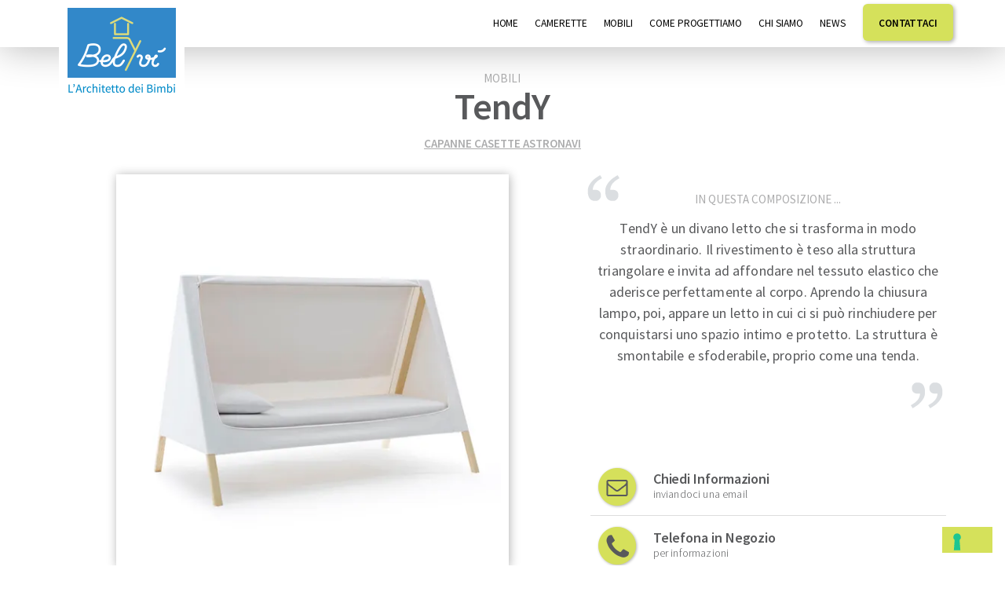

--- FILE ---
content_type: text/html; charset=UTF-8
request_url: https://www.camerettebambinitorino.it/mobile/tendy/
body_size: 12222
content:
<!doctype html><html class="no-js" lang="it-IT" ><head><meta charset="utf-8" /><meta name="viewport" content="width=device-width, initial-scale=1.0" /> <link rel="icon" href="https://www.camerettebambinitorino.it/wp-content/uploads/2015/10/belvi_icon.png" type="image/x-icon"><link rel="apple-touch-icon-precomposed" sizes="144x144" href="https://www.camerettebambinitorino.it/wp-content/uploads/2015/10/belvi_icon.png"><link rel="apple-touch-icon-precomposed" sizes="114x114" href="https://www.camerettebambinitorino.it/wp-content/uploads/2015/10/belvi_icon.png"><link rel="apple-touch-icon-precomposed" sizes="72x72" href="https://www.camerettebambinitorino.it/wp-content/uploads/2015/10/belvi_icon.png"><link rel="apple-touch-icon-precomposed" href="https://www.camerettebambinitorino.it/wp-content/uploads/2015/10/belvi_icon.png"> <script>
//browser update script
var $buoop = {c:2};
function $buo_f(){
var e = document.createElement("script");
e.src = "//browser-update.org/update.min.js";
document.body.appendChild(e);
};
try {document.addEventListener("DOMContentLoaded", $buo_f,false)}
catch(e){window.attachEvent("onload", $buo_f)}
</script> <meta name='robots' content='index, follow, max-image-preview:large, max-snippet:-1, max-video-preview:-1' /><title>TendY divano letto - Belvì Camerette Torino</title><meta name="description" content="TendY è un divano letto che si trasforma in modo straordinario. Il rivestimento è teso alla struttura triangolare e invita ad affondare nel tessuto elastico." /><link rel="canonical" href="https://www.camerettebambinitorino.it/mobile/tendy/" /><meta property="og:locale" content="it_IT" /><meta property="og:type" content="article" /><meta property="og:title" content="TendY divano letto - Belvì Camerette Torino" /><meta property="og:description" content="TendY è un divano letto che si trasforma in modo straordinario. Il rivestimento è teso alla struttura triangolare e invita ad affondare nel tessuto elastico." /><meta property="og:url" content="https://www.camerettebambinitorino.it/mobile/tendy/" /><meta property="og:site_name" content="Belvì Camerette Torino" /><meta property="article:modified_time" content="2016-01-07T16:06:07+00:00" /><meta property="og:image" content="https://i0.wp.com/www.camerettebambinitorino.it/wp-content/uploads/2015/11/14-TendY-letto-per-bambino-Belvi-camerette-Torino.jpg?fit=500%2C500&ssl=1" /><meta property="og:image:width" content="500" /><meta property="og:image:height" content="500" /><meta property="og:image:type" content="image/jpeg" /><meta name="twitter:card" content="summary_large_image" /><script type="application/ld+json" class="yoast-schema-graph">{"@context":"https://schema.org","@graph":[{"@type":"WebPage","@id":"https://www.camerettebambinitorino.it/mobile/tendy/","url":"https://www.camerettebambinitorino.it/mobile/tendy/","name":"TendY divano letto - Belvì Camerette Torino","isPartOf":{"@id":"https://www.camerettebambinitorino.it/#website"},"primaryImageOfPage":{"@id":"https://www.camerettebambinitorino.it/mobile/tendy/#primaryimage"},"image":{"@id":"https://www.camerettebambinitorino.it/mobile/tendy/#primaryimage"},"thumbnailUrl":"https://i0.wp.com/www.camerettebambinitorino.it/wp-content/uploads/2015/11/14-TendY-letto-per-bambino-Belvi-camerette-Torino.jpg?fit=500%2C500&ssl=1","datePublished":"2015-11-28T15:44:38+00:00","dateModified":"2016-01-07T16:06:07+00:00","description":"TendY è un divano letto che si trasforma in modo straordinario. Il rivestimento è teso alla struttura triangolare e invita ad affondare nel tessuto elastico.","breadcrumb":{"@id":"https://www.camerettebambinitorino.it/mobile/tendy/#breadcrumb"},"inLanguage":"it-IT","potentialAction":[{"@type":"ReadAction","target":["https://www.camerettebambinitorino.it/mobile/tendy/"]}]},{"@type":"ImageObject","inLanguage":"it-IT","@id":"https://www.camerettebambinitorino.it/mobile/tendy/#primaryimage","url":"https://i0.wp.com/www.camerettebambinitorino.it/wp-content/uploads/2015/11/14-TendY-letto-per-bambino-Belvi-camerette-Torino.jpg?fit=500%2C500&ssl=1","contentUrl":"https://i0.wp.com/www.camerettebambinitorino.it/wp-content/uploads/2015/11/14-TendY-letto-per-bambino-Belvi-camerette-Torino.jpg?fit=500%2C500&ssl=1","width":500,"height":500,"caption":"TendY letto per bambino Belvi camerette Torino"},{"@type":"BreadcrumbList","@id":"https://www.camerettebambinitorino.it/mobile/tendy/#breadcrumb","itemListElement":[{"@type":"ListItem","position":1,"name":"Home","item":"https://www.camerettebambinitorino.it/"},{"@type":"ListItem","position":2,"name":"TendY"}]},{"@type":"WebSite","@id":"https://www.camerettebambinitorino.it/#website","url":"https://www.camerettebambinitorino.it/","name":"Belvì Camerette Torino","description":"","potentialAction":[{"@type":"SearchAction","target":{"@type":"EntryPoint","urlTemplate":"https://www.camerettebambinitorino.it/?s={search_term_string}"},"query-input":"required name=search_term_string"}],"inLanguage":"it-IT"}]}</script><link rel='dns-prefetch' href='//cdn.iubenda.com' /><link rel='dns-prefetch' href='//code.jquery.com' /><link rel='dns-prefetch' href='//cdn.jsdelivr.net' /><link rel='dns-prefetch' href='//v0.wordpress.com' /><link rel='dns-prefetch' href='//i0.wp.com' /><script type="text/javascript">

window._wpemojiSettings = {"baseUrl":"https:\/\/s.w.org\/images\/core\/emoji\/14.0.0\/72x72\/","ext":".png","svgUrl":"https:\/\/s.w.org\/images\/core\/emoji\/14.0.0\/svg\/","svgExt":".svg","source":{"concatemoji":"https:\/\/www.camerettebambinitorino.it\/wp-includes\/js\/wp-emoji-release.min.js"}};

!function(i,n){var o,s,e;function c(e){try{var t={supportTests:e,timestamp:(new Date).valueOf()};sessionStorage.setItem(o,JSON.stringify(t))}catch(e){}}function p(e,t,n){e.clearRect(0,0,e.canvas.width,e.canvas.height),e.fillText(t,0,0);var t=new Uint32Array(e.getImageData(0,0,e.canvas.width,e.canvas.height).data),r=(e.clearRect(0,0,e.canvas.width,e.canvas.height),e.fillText(n,0,0),new Uint32Array(e.getImageData(0,0,e.canvas.width,e.canvas.height).data));return t.every(function(e,t){return e===r[t]})}function u(e,t,n){switch(t){case"flag":return n(e,"\ud83c\udff3\ufe0f\u200d\u26a7\ufe0f","\ud83c\udff3\ufe0f\u200b\u26a7\ufe0f")?!1:!n(e,"\ud83c\uddfa\ud83c\uddf3","\ud83c\uddfa\u200b\ud83c\uddf3")&&!n(e,"\ud83c\udff4\udb40\udc67\udb40\udc62\udb40\udc65\udb40\udc6e\udb40\udc67\udb40\udc7f","\ud83c\udff4\u200b\udb40\udc67\u200b\udb40\udc62\u200b\udb40\udc65\u200b\udb40\udc6e\u200b\udb40\udc67\u200b\udb40\udc7f");case"emoji":return!n(e,"\ud83e\udef1\ud83c\udffb\u200d\ud83e\udef2\ud83c\udfff","\ud83e\udef1\ud83c\udffb\u200b\ud83e\udef2\ud83c\udfff")}return!1}function f(e,t,n){var r="undefined"!=typeof WorkerGlobalScope&&self instanceof WorkerGlobalScope?new OffscreenCanvas(300,150):i.createElement("canvas"),a=r.getContext("2d",{willReadFrequently:!0}),o=(a.textBaseline="top",a.font="600 32px Arial",{});return e.forEach(function(e){o[e]=t(a,e,n)}),o}function t(e){var t=i.createElement("script");t.src=e,t.defer=!0,i.head.appendChild(t)}"undefined"!=typeof Promise&&(o="wpEmojiSettingsSupports",s=["flag","emoji"],n.supports={everything:!0,everythingExceptFlag:!0},e=new Promise(function(e){i.addEventListener("DOMContentLoaded",e,{once:!0})}),new Promise(function(t){var n=function(){try{var e=JSON.parse(sessionStorage.getItem(o));if("object"==typeof e&&"number"==typeof e.timestamp&&(new Date).valueOf()<e.timestamp+604800&&"object"==typeof e.supportTests)return e.supportTests}catch(e){}return null}();if(!n){if("undefined"!=typeof Worker&&"undefined"!=typeof OffscreenCanvas&&"undefined"!=typeof URL&&URL.createObjectURL&&"undefined"!=typeof Blob)try{var e="postMessage("+f.toString()+"("+[JSON.stringify(s),u.toString(),p.toString()].join(",")+"));",r=new Blob([e],{type:"text/javascript"}),a=new Worker(URL.createObjectURL(r),{name:"wpTestEmojiSupports"});return void(a.onmessage=function(e){c(n=e.data),a.terminate(),t(n)})}catch(e){}c(n=f(s,u,p))}t(n)}).then(function(e){for(var t in e)n.supports[t]=e[t],n.supports.everything=n.supports.everything&&n.supports[t],"flag"!==t&&(n.supports.everythingExceptFlag=n.supports.everythingExceptFlag&&n.supports[t]);n.supports.everythingExceptFlag=n.supports.everythingExceptFlag&&!n.supports.flag,n.DOMReady=!1,n.readyCallback=function(){n.DOMReady=!0}}).then(function(){return e}).then(function(){var e;n.supports.everything||(n.readyCallback(),(e=n.source||{}).concatemoji?t(e.concatemoji):e.wpemoji&&e.twemoji&&(t(e.twemoji),t(e.wpemoji)))}))}((window,document),window._wpemojiSettings);

</script><style id='wp-emoji-styles-inline-css' type='text/css'>img.wp-smiley,img.emoji{display:inline !important;border:none !important;box-shadow:none !important;height:1em !important;width:1em !important;margin:0 0.07em !important;vertical-align:-0.1em !important;background:none !important;padding:0 !important}</style><link rel='stylesheet' id='wp-block-library-css' href='https://www.camerettebambinitorino.it/wp-includes/css/dist/block-library/style.min.css' type='text/css' media='all' /><style id='wp-block-library-inline-css' type='text/css'>.has-text-align-justify{text-align:justify}</style><link rel='stylesheet' id='mediaelement-css' href='https://www.camerettebambinitorino.it/wp-includes/js/mediaelement/mediaelementplayer-legacy.min.css' type='text/css' media='all' /><link rel='stylesheet' id='wp-mediaelement-css' href='https://www.camerettebambinitorino.it/wp-includes/js/mediaelement/wp-mediaelement.min.css' type='text/css' media='all' /><style id='classic-theme-styles-inline-css' type='text/css'>.wp-block-button__link{color:#fff;background-color:#32373c;border-radius:9999px;box-shadow:none;text-decoration:none;padding:calc(.667em + 2px) calc(1.333em + 2px);font-size:1.125em}.wp-block-file__button{background:#32373c;color:#fff;text-decoration:none}</style><style id='global-styles-inline-css' type='text/css'>body{--wp--preset--color--black:#000000;--wp--preset--color--cyan-bluish-gray:#abb8c3;--wp--preset--color--white:#ffffff;--wp--preset--color--pale-pink:#f78da7;--wp--preset--color--vivid-red:#cf2e2e;--wp--preset--color--luminous-vivid-orange:#ff6900;--wp--preset--color--luminous-vivid-amber:#fcb900;--wp--preset--color--light-green-cyan:#7bdcb5;--wp--preset--color--vivid-green-cyan:#00d084;--wp--preset--color--pale-cyan-blue:#8ed1fc;--wp--preset--color--vivid-cyan-blue:#0693e3;--wp--preset--color--vivid-purple:#9b51e0;--wp--preset--gradient--vivid-cyan-blue-to-vivid-purple:linear-gradient(135deg,rgba(6,147,227,1) 0%,rgb(155,81,224) 100%);--wp--preset--gradient--light-green-cyan-to-vivid-green-cyan:linear-gradient(135deg,rgb(122,220,180) 0%,rgb(0,208,130) 100%);--wp--preset--gradient--luminous-vivid-amber-to-luminous-vivid-orange:linear-gradient(135deg,rgba(252,185,0,1) 0%,rgba(255,105,0,1) 100%);--wp--preset--gradient--luminous-vivid-orange-to-vivid-red:linear-gradient(135deg,rgba(255,105,0,1) 0%,rgb(207,46,46) 100%);--wp--preset--gradient--very-light-gray-to-cyan-bluish-gray:linear-gradient(135deg,rgb(238,238,238) 0%,rgb(169,184,195) 100%);--wp--preset--gradient--cool-to-warm-spectrum:linear-gradient(135deg,rgb(74,234,220) 0%,rgb(151,120,209) 20%,rgb(207,42,186) 40%,rgb(238,44,130) 60%,rgb(251,105,98) 80%,rgb(254,248,76) 100%);--wp--preset--gradient--blush-light-purple:linear-gradient(135deg,rgb(255,206,236) 0%,rgb(152,150,240) 100%);--wp--preset--gradient--blush-bordeaux:linear-gradient(135deg,rgb(254,205,165) 0%,rgb(254,45,45) 50%,rgb(107,0,62) 100%);--wp--preset--gradient--luminous-dusk:linear-gradient(135deg,rgb(255,203,112) 0%,rgb(199,81,192) 50%,rgb(65,88,208) 100%);--wp--preset--gradient--pale-ocean:linear-gradient(135deg,rgb(255,245,203) 0%,rgb(182,227,212) 50%,rgb(51,167,181) 100%);--wp--preset--gradient--electric-grass:linear-gradient(135deg,rgb(202,248,128) 0%,rgb(113,206,126) 100%);--wp--preset--gradient--midnight:linear-gradient(135deg,rgb(2,3,129) 0%,rgb(40,116,252) 100%);--wp--preset--font-size--small:13px;--wp--preset--font-size--medium:20px;--wp--preset--font-size--large:36px;--wp--preset--font-size--x-large:42px;--wp--preset--spacing--20:0.44rem;--wp--preset--spacing--30:0.67rem;--wp--preset--spacing--40:1rem;--wp--preset--spacing--50:1.5rem;--wp--preset--spacing--60:2.25rem;--wp--preset--spacing--70:3.38rem;--wp--preset--spacing--80:5.06rem;--wp--preset--shadow--natural:6px 6px 9px rgba(0,0,0,0.2);--wp--preset--shadow--deep:12px 12px 50px rgba(0,0,0,0.4);--wp--preset--shadow--sharp:6px 6px 0px rgba(0,0,0,0.2);--wp--preset--shadow--outlined:6px 6px 0px -3px rgba(255,255,255,1),6px 6px rgba(0,0,0,1);--wp--preset--shadow--crisp:6px 6px 0px rgba(0,0,0,1)}:where(.is-layout-flex){gap:0.5em}:where(.is-layout-grid){gap:0.5em}body .is-layout-flow > .alignleft{float:left;margin-inline-start:0;margin-inline-end:2em}body .is-layout-flow > .alignright{float:right;margin-inline-start:2em;margin-inline-end:0}body .is-layout-flow > .aligncenter{margin-left:auto !important;margin-right:auto !important}body .is-layout-constrained > .alignleft{float:left;margin-inline-start:0;margin-inline-end:2em}body .is-layout-constrained > .alignright{float:right;margin-inline-start:2em;margin-inline-end:0}body .is-layout-constrained > .aligncenter{margin-left:auto !important;margin-right:auto !important}body .is-layout-constrained >:where(:not(.alignleft):not(.alignright):not(.alignfull)){max-width:var(--wp--style--global--content-size);margin-left:auto !important;margin-right:auto !important}body .is-layout-constrained > .alignwide{max-width:var(--wp--style--global--wide-size)}body .is-layout-flex{display:flex}body .is-layout-flex{flex-wrap:wrap;align-items:center}body .is-layout-flex > *{margin:0}body .is-layout-grid{display:grid}body .is-layout-grid > *{margin:0}:where(.wp-block-columns.is-layout-flex){gap:2em}:where(.wp-block-columns.is-layout-grid){gap:2em}:where(.wp-block-post-template.is-layout-flex){gap:1.25em}:where(.wp-block-post-template.is-layout-grid){gap:1.25em}.has-black-color{color:var(--wp--preset--color--black) !important}.has-cyan-bluish-gray-color{color:var(--wp--preset--color--cyan-bluish-gray) !important}.has-white-color{color:var(--wp--preset--color--white) !important}.has-pale-pink-color{color:var(--wp--preset--color--pale-pink) !important}.has-vivid-red-color{color:var(--wp--preset--color--vivid-red) !important}.has-luminous-vivid-orange-color{color:var(--wp--preset--color--luminous-vivid-orange) !important}.has-luminous-vivid-amber-color{color:var(--wp--preset--color--luminous-vivid-amber) !important}.has-light-green-cyan-color{color:var(--wp--preset--color--light-green-cyan) !important}.has-vivid-green-cyan-color{color:var(--wp--preset--color--vivid-green-cyan) !important}.has-pale-cyan-blue-color{color:var(--wp--preset--color--pale-cyan-blue) !important}.has-vivid-cyan-blue-color{color:var(--wp--preset--color--vivid-cyan-blue) !important}.has-vivid-purple-color{color:var(--wp--preset--color--vivid-purple) !important}.has-black-background-color{background-color:var(--wp--preset--color--black) !important}.has-cyan-bluish-gray-background-color{background-color:var(--wp--preset--color--cyan-bluish-gray) !important}.has-white-background-color{background-color:var(--wp--preset--color--white) !important}.has-pale-pink-background-color{background-color:var(--wp--preset--color--pale-pink) !important}.has-vivid-red-background-color{background-color:var(--wp--preset--color--vivid-red) !important}.has-luminous-vivid-orange-background-color{background-color:var(--wp--preset--color--luminous-vivid-orange) !important}.has-luminous-vivid-amber-background-color{background-color:var(--wp--preset--color--luminous-vivid-amber) !important}.has-light-green-cyan-background-color{background-color:var(--wp--preset--color--light-green-cyan) !important}.has-vivid-green-cyan-background-color{background-color:var(--wp--preset--color--vivid-green-cyan) !important}.has-pale-cyan-blue-background-color{background-color:var(--wp--preset--color--pale-cyan-blue) !important}.has-vivid-cyan-blue-background-color{background-color:var(--wp--preset--color--vivid-cyan-blue) !important}.has-vivid-purple-background-color{background-color:var(--wp--preset--color--vivid-purple) !important}.has-black-border-color{border-color:var(--wp--preset--color--black) !important}.has-cyan-bluish-gray-border-color{border-color:var(--wp--preset--color--cyan-bluish-gray) !important}.has-white-border-color{border-color:var(--wp--preset--color--white) !important}.has-pale-pink-border-color{border-color:var(--wp--preset--color--pale-pink) !important}.has-vivid-red-border-color{border-color:var(--wp--preset--color--vivid-red) !important}.has-luminous-vivid-orange-border-color{border-color:var(--wp--preset--color--luminous-vivid-orange) !important}.has-luminous-vivid-amber-border-color{border-color:var(--wp--preset--color--luminous-vivid-amber) !important}.has-light-green-cyan-border-color{border-color:var(--wp--preset--color--light-green-cyan) !important}.has-vivid-green-cyan-border-color{border-color:var(--wp--preset--color--vivid-green-cyan) !important}.has-pale-cyan-blue-border-color{border-color:var(--wp--preset--color--pale-cyan-blue) !important}.has-vivid-cyan-blue-border-color{border-color:var(--wp--preset--color--vivid-cyan-blue) !important}.has-vivid-purple-border-color{border-color:var(--wp--preset--color--vivid-purple) !important}.has-vivid-cyan-blue-to-vivid-purple-gradient-background{background:var(--wp--preset--gradient--vivid-cyan-blue-to-vivid-purple) !important}.has-light-green-cyan-to-vivid-green-cyan-gradient-background{background:var(--wp--preset--gradient--light-green-cyan-to-vivid-green-cyan) !important}.has-luminous-vivid-amber-to-luminous-vivid-orange-gradient-background{background:var(--wp--preset--gradient--luminous-vivid-amber-to-luminous-vivid-orange) !important}.has-luminous-vivid-orange-to-vivid-red-gradient-background{background:var(--wp--preset--gradient--luminous-vivid-orange-to-vivid-red) !important}.has-very-light-gray-to-cyan-bluish-gray-gradient-background{background:var(--wp--preset--gradient--very-light-gray-to-cyan-bluish-gray) !important}.has-cool-to-warm-spectrum-gradient-background{background:var(--wp--preset--gradient--cool-to-warm-spectrum) !important}.has-blush-light-purple-gradient-background{background:var(--wp--preset--gradient--blush-light-purple) !important}.has-blush-bordeaux-gradient-background{background:var(--wp--preset--gradient--blush-bordeaux) !important}.has-luminous-dusk-gradient-background{background:var(--wp--preset--gradient--luminous-dusk) !important}.has-pale-ocean-gradient-background{background:var(--wp--preset--gradient--pale-ocean) !important}.has-electric-grass-gradient-background{background:var(--wp--preset--gradient--electric-grass) !important}.has-midnight-gradient-background{background:var(--wp--preset--gradient--midnight) !important}.has-small-font-size{font-size:var(--wp--preset--font-size--small) !important}.has-medium-font-size{font-size:var(--wp--preset--font-size--medium) !important}.has-large-font-size{font-size:var(--wp--preset--font-size--large) !important}.has-x-large-font-size{font-size:var(--wp--preset--font-size--x-large) !important}.wp-block-navigation a:where(:not(.wp-element-button)){color:inherit}:where(.wp-block-post-template.is-layout-flex){gap:1.25em}:where(.wp-block-post-template.is-layout-grid){gap:1.25em}:where(.wp-block-columns.is-layout-flex){gap:2em}:where(.wp-block-columns.is-layout-grid){gap:2em}.wp-block-pullquote{font-size:1.5em;line-height:1.6}</style><link rel='stylesheet' id='contact-form-7-css' href='https://www.camerettebambinitorino.it/wp-content/plugins/contact-form-7/includes/css/styles.css' type='text/css' media='all' /><link rel='stylesheet' id='print-style-css' href='https://www.camerettebambinitorino.it/wp-content/themes/belvi/studio42/css/print.css' type='text/css' media='all' /><link rel='stylesheet' id='foundation-css' href='https://www.camerettebambinitorino.it/wp-content/themes/belvi/css/app.css' type='text/css' media='all' /><link rel='stylesheet' id='slick-slider-css' href='https://www.camerettebambinitorino.it/wp-content/themes/belvi/studio42/slick/slick.css' type='text/css' media='all' /><link rel='stylesheet' id='slick-slider-theme-css' href='https://www.camerettebambinitorino.it/wp-content/themes/belvi/studio42/slick/slick-theme.css' type='text/css' media='all' /><link rel='stylesheet' id='studio42-style-css' href='https://www.camerettebambinitorino.it/wp-content/themes/belvi/studio42/css/studio42-style.css' type='text/css' media='all' /><link rel='stylesheet' id='style-css' href='https://www.camerettebambinitorino.it/wp-content/themes/belvi/style.css' type='text/css' media='all' /><link rel='stylesheet' id='dashicons-css' href='https://www.camerettebambinitorino.it/wp-includes/css/dashicons.min.css' type='text/css' media='all' /><link rel='stylesheet' id='jetpack_css-css' href='https://www.camerettebambinitorino.it/wp-content/plugins/jetpack/css/jetpack.css' type='text/css' media='all' /><script  type="text/javascript" class=" _iub_cs_skip" type="text/javascript" id="iubenda-head-inline-scripts-0">

var _iub = _iub || [];
_iub.csConfiguration = {"consentOnContinuedBrowsing":false,"floatingPreferencesButtonDisplay":"bottom-right","invalidateConsentWithoutLog":true,"perPurposeConsent":true,"reloadOnConsent":true,"siteId":2857129,"whitelabel":false,"cookiePolicyId":99104077,"lang":"it", "banner":{ "acceptButtonCaptionColor":"#000000","acceptButtonColor":"#D9E55F","acceptButtonDisplay":true,"backgroundColor":"#3288C9","closeButtonRejects":true,"customizeButtonColor":"#2121216E","customizeButtonDisplay":true,"explicitWithdrawal":true,"listPurposes":true,"position":"float-bottom-center" }};

</script><script  type="text/javascript" charset="UTF-8" async="" class=" _iub_cs_skip" type="text/javascript" src="//cdn.iubenda.com/cs/iubenda_cs.js" id="iubenda-head-scripts-0-js"></script><script type="text/javascript" src="//code.jquery.com/jquery-2.1.1.min.js" id="jquery-js"></script><link rel="https://api.w.org/" href="https://www.camerettebambinitorino.it/wp-json/" /><link rel="alternate" type="application/json" href="https://www.camerettebambinitorino.it/wp-json/wp/v2/mobile/1289" /><link rel="alternate" type="application/json+oembed" href="https://www.camerettebambinitorino.it/wp-json/oembed/1.0/embed?url=https%3A%2F%2Fwww.camerettebambinitorino.it%2Fmobile%2Ftendy%2F" /><link rel="alternate" type="text/xml+oembed" href="https://www.camerettebambinitorino.it/wp-json/oembed/1.0/embed?url=https%3A%2F%2Fwww.camerettebambinitorino.it%2Fmobile%2Ftendy%2F&#038;format=xml" />  <script async src="https://www.googletagmanager.com/gtag/js?id=G-H5YHNBFF3C"></script> <script>
window.dataLayer = window.dataLayer || [];
function gtag() {
dataLayer.push(arguments);
}
gtag('js', new Date());
gtag('config', 'G-H5YHNBFF3C', {
'anonymize_ip': 'true'
});
</script> </head><body class="mobile-template-default single single-mobile postid-1289"><div class="off-canvas-wrap" data-offcanvas><div class="inner-wrap"><nav class="tab-bar show-for-medium-down"><section class="right-small"><a class="right-off-canvas-toggle menu-icon" href="#"><span>Menu</span></a></section><section class="tab-bar-section left"> <div class="row collapse"> <div class="small-6 column"> <div itemscope itemtype="http://schema.org/Organization"><a itemprop="url" href="https://www.camerettebambinitorino.it"><img itemprop="logo" src="https://i0.wp.com/www.camerettebambinitorino.it/wp-content/uploads/2015/10/belvi_icon.png?fit=45%2C45&ssl=1" alt="Belvì Camerette Bambini Torino" class="left top05em"/></a></div> </div> <div class="small-6 column"> <div class="table"> <div class="valign"> <a href="https://www.camerettebambinitorino.it/contattaci/"><span class="button-contatti right">Contattaci</span></a> </div> </div> </div> </div> </section></nav><aside class="right-off-canvas-menu" aria-hidden="true"> <ul id="menu-menu-top" class="off-canvas-list"><li class="divider"></li><li id="menu-item-33" class="menu-item menu-item-type-post_type menu-item-object-page menu-item-home menu-item-33"><a href="https://www.camerettebambinitorino.it/">Home</a></li><li class="divider"></li><li id="menu-item-34" class="menu-item menu-item-type-custom menu-item-object-custom menu-item-has-children has-dropdown menu-item-34"><a href="#">Camerette</a><ul class="sub-menu dropdown"><li id="menu-item-1374" class="menu-item menu-item-type-post_type menu-item-object-page menu-item-1374"><a href="https://www.camerettebambinitorino.it/camerette-bambini-torino/">Camerette per bambini</a></li><li id="menu-item-1412" class="menu-item menu-item-type-post_type menu-item-object-page menu-item-1412"><a href="https://www.camerettebambinitorino.it/camerette-bambine-torino/">Camerette per bambine</a></li><li id="menu-item-1409" class="menu-item menu-item-type-post_type menu-item-object-page menu-item-1409"><a href="https://www.camerettebambinitorino.it/camerette-ragazzi-adolescenti-torino/">Camerette per adolescenti</a></li><li id="menu-item-1408" class="menu-item menu-item-type-post_type menu-item-object-page menu-item-1408"><a href="https://www.camerettebambinitorino.it/camerette-condivise-torino/">Camerette condivise</a></li><li id="menu-item-1411" class="menu-item menu-item-type-post_type menu-item-object-page menu-item-1411"><a href="https://www.camerettebambinitorino.it/camerette-vibel-torino/">Camerette Vibel a Torino</a></li><li id="menu-item-1815" class="menu-item menu-item-type-post_type menu-item-object-page menu-item-1815"><a href="https://www.camerettebambinitorino.it/camerette-evolutive-mobili-trasformabili/">Camerette evolutive</a></li></ul></li><li class="divider"></li><li id="menu-item-1361" class="menu-item menu-item-type-custom menu-item-object-custom menu-item-has-children has-dropdown menu-item-1361"><a href="#">Mobili</a><ul class="sub-menu dropdown"><li id="menu-item-1360" class="menu-item menu-item-type-taxonomy menu-item-object-mobili menu-item-1360"><a href="https://www.camerettebambinitorino.it/mobili/letti/">Letti</a></li><li id="menu-item-1362" class="menu-item menu-item-type-taxonomy menu-item-object-mobili menu-item-1362"><a href="https://www.camerettebambinitorino.it/mobili/armadi/">Armadi</a></li><li id="menu-item-1365" class="menu-item menu-item-type-taxonomy menu-item-object-mobili menu-item-1365"><a href="https://www.camerettebambinitorino.it/mobili/librerie-scaffali/">Librerie e scaffali</a></li><li id="menu-item-1366" class="menu-item menu-item-type-taxonomy menu-item-object-mobili menu-item-1366"><a href="https://www.camerettebambinitorino.it/mobili/scrivanie-tavolini/">Scrivanie e tavolini</a></li><li id="menu-item-1364" class="menu-item menu-item-type-taxonomy menu-item-object-mobili current-mobile-ancestor current-menu-parent current-mobile-parent menu-item-1364"><a href="https://www.camerettebambinitorino.it/mobili/capanne-casette-astronavi/">Capanne Casette Astronavi</a></li><li id="menu-item-1363" class="menu-item menu-item-type-taxonomy menu-item-object-mobili menu-item-1363"><a href="https://www.camerettebambinitorino.it/mobili/accessori/">Accessori</a></li><li id="menu-item-1712" class="menu-item menu-item-type-taxonomy menu-item-object-mobili menu-item-1712"><a href="https://www.camerettebambinitorino.it/mobili/mobili-trasformabili/">Mobili Trasformabili</a></li></ul></li><li class="divider"></li><li id="menu-item-1837" class="menu-item menu-item-type-post_type menu-item-object-page menu-item-1837"><a href="https://www.camerettebambinitorino.it/progettazione-camerette-bambini-torino/">Come progettiamo</a></li><li class="divider"></li><li id="menu-item-2552" class="menu-item menu-item-type-post_type menu-item-object-page menu-item-has-children has-dropdown menu-item-2552"><a href="https://www.camerettebambinitorino.it/chi-siamo/">Chi Siamo</a><ul class="sub-menu dropdown"><li id="menu-item-2553" class="menu-item menu-item-type-post_type menu-item-object-page menu-item-2553"><a href="https://www.camerettebambinitorino.it/i-nostri-amici/">I nostri amici</a></li></ul></li><li class="divider"></li><li id="menu-item-2521" class="menu-item menu-item-type-taxonomy menu-item-object-category menu-item-2521"><a href="https://www.camerettebambinitorino.it/news/">News</a></li><li class="divider"></li><li id="menu-item-37" class="menu-item menu-item-type-post_type menu-item-object-page menu-item-37"><a href="https://www.camerettebambinitorino.it/contattaci/">Contattaci</a></li></ul></aside><div class="top-bar-container contain-to-grid show-for-medium-up show-for-large-up" role="navigation"> <div class="primary-top-bar" data-magellan-expedition="fixed"> <nav class="top-bar top-bar-height" data-topbar=""> <div class="small-12 medium-3 column logo"> <div itemscope itemtype="http://schema.org/Organization"><a itemprop="url" href="https://www.camerettebambinitorino.it"><img itemprop="logo" src="https://i0.wp.com/www.camerettebambinitorino.it/wp-content/uploads/2016/01/belvi-camerette-logo_topbar.png?fit=160%2C130&ssl=1" alt="Belvì camerette Torino logo" class="left"/></a></div> </div> <section class="top-bar-section"> <ul id="menu-menu-top-1" class="top-bar-menu right"><li class="divider"></li><li class="menu-item menu-item-type-post_type menu-item-object-page menu-item-home menu-item-33"><a href="https://www.camerettebambinitorino.it/">Home</a></li><li class="divider"></li><li class="menu-item menu-item-type-custom menu-item-object-custom menu-item-has-children has-dropdown menu-item-34"><a href="#">Camerette</a><ul class="sub-menu dropdown"><li class="menu-item menu-item-type-post_type menu-item-object-page menu-item-1374"><a href="https://www.camerettebambinitorino.it/camerette-bambini-torino/">Camerette per bambini</a></li><li class="menu-item menu-item-type-post_type menu-item-object-page menu-item-1412"><a href="https://www.camerettebambinitorino.it/camerette-bambine-torino/">Camerette per bambine</a></li><li class="menu-item menu-item-type-post_type menu-item-object-page menu-item-1409"><a href="https://www.camerettebambinitorino.it/camerette-ragazzi-adolescenti-torino/">Camerette per adolescenti</a></li><li class="menu-item menu-item-type-post_type menu-item-object-page menu-item-1408"><a href="https://www.camerettebambinitorino.it/camerette-condivise-torino/">Camerette condivise</a></li><li class="menu-item menu-item-type-post_type menu-item-object-page menu-item-1411"><a href="https://www.camerettebambinitorino.it/camerette-vibel-torino/">Camerette Vibel a Torino</a></li><li class="menu-item menu-item-type-post_type menu-item-object-page menu-item-1815"><a href="https://www.camerettebambinitorino.it/camerette-evolutive-mobili-trasformabili/">Camerette evolutive</a></li></ul></li><li class="divider"></li><li class="menu-item menu-item-type-custom menu-item-object-custom menu-item-has-children has-dropdown menu-item-1361"><a href="#">Mobili</a><ul class="sub-menu dropdown"><li class="menu-item menu-item-type-taxonomy menu-item-object-mobili menu-item-1360"><a href="https://www.camerettebambinitorino.it/mobili/letti/">Letti</a></li><li class="menu-item menu-item-type-taxonomy menu-item-object-mobili menu-item-1362"><a href="https://www.camerettebambinitorino.it/mobili/armadi/">Armadi</a></li><li class="menu-item menu-item-type-taxonomy menu-item-object-mobili menu-item-1365"><a href="https://www.camerettebambinitorino.it/mobili/librerie-scaffali/">Librerie e scaffali</a></li><li class="menu-item menu-item-type-taxonomy menu-item-object-mobili menu-item-1366"><a href="https://www.camerettebambinitorino.it/mobili/scrivanie-tavolini/">Scrivanie e tavolini</a></li><li class="menu-item menu-item-type-taxonomy menu-item-object-mobili current-mobile-ancestor current-menu-parent current-mobile-parent menu-item-1364"><a href="https://www.camerettebambinitorino.it/mobili/capanne-casette-astronavi/">Capanne Casette Astronavi</a></li><li class="menu-item menu-item-type-taxonomy menu-item-object-mobili menu-item-1363"><a href="https://www.camerettebambinitorino.it/mobili/accessori/">Accessori</a></li><li class="menu-item menu-item-type-taxonomy menu-item-object-mobili menu-item-1712"><a href="https://www.camerettebambinitorino.it/mobili/mobili-trasformabili/">Mobili Trasformabili</a></li></ul></li><li class="divider"></li><li class="menu-item menu-item-type-post_type menu-item-object-page menu-item-1837"><a href="https://www.camerettebambinitorino.it/progettazione-camerette-bambini-torino/">Come progettiamo</a></li><li class="divider"></li><li class="menu-item menu-item-type-post_type menu-item-object-page menu-item-has-children has-dropdown menu-item-2552"><a href="https://www.camerettebambinitorino.it/chi-siamo/">Chi Siamo</a><ul class="sub-menu dropdown"><li class="menu-item menu-item-type-post_type menu-item-object-page menu-item-2553"><a href="https://www.camerettebambinitorino.it/i-nostri-amici/">I nostri amici</a></li></ul></li><li class="divider"></li><li class="menu-item menu-item-type-taxonomy menu-item-object-category menu-item-2521"><a href="https://www.camerettebambinitorino.it/news/">News</a></li><li class="divider"></li><li class="menu-item menu-item-type-post_type menu-item-object-page menu-item-37"><a href="https://www.camerettebambinitorino.it/contattaci/">Contattaci</a></li></ul> </section> </nav> </div></div><div id="content" class="container" role="document"> <section class="top1em"> <article> <div class="row"> <div class="small-12 column"> <div class="row"> <div class="small-12 medium-8 medium-centered large-8 large-centered column text-center"> <h1 class="entry-title"> <span class="h6 sopratitolo block">Mobili</span> TendY </h1> <h2> <span class="h6 sopratitolo block"><a href="https://www.camerettebambinitorino.it/mobili/capanne-casette-astronavi/" rel="tag">Capanne Casette Astronavi</a></span> </h2> </div> </div> <div class="row top1em"> <div class="small-12 large-7 column"> <a href="#" data-reveal-id="modal-foto"> <figure class="text-center"> <img width="500" height="500" src="https://i0.wp.com/www.camerettebambinitorino.it/wp-content/uploads/2015/11/14-TendY-letto-per-bambino-Belvi-camerette-Torino.jpg?fit=500%2C500&amp;ssl=1" class="frame shadow wp-post-image" alt="TendY letto per bambino Belvi camerette Torino" decoding="async" fetchpriority="high" srcset="https://i0.wp.com/www.camerettebambinitorino.it/wp-content/uploads/2015/11/14-TendY-letto-per-bambino-Belvi-camerette-Torino.jpg?w=500&amp;ssl=1 500w, https://i0.wp.com/www.camerettebambinitorino.it/wp-content/uploads/2015/11/14-TendY-letto-per-bambino-Belvi-camerette-Torino.jpg?resize=150%2C150&amp;ssl=1 150w, https://i0.wp.com/www.camerettebambinitorino.it/wp-content/uploads/2015/11/14-TendY-letto-per-bambino-Belvi-camerette-Torino.jpg?resize=300%2C300&amp;ssl=1 300w, https://i0.wp.com/www.camerettebambinitorino.it/wp-content/uploads/2015/11/14-TendY-letto-per-bambino-Belvi-camerette-Torino.jpg?resize=100%2C100&amp;ssl=1 100w, https://i0.wp.com/www.camerettebambinitorino.it/wp-content/uploads/2015/11/14-TendY-letto-per-bambino-Belvi-camerette-Torino.jpg?resize=429%2C429&amp;ssl=1 429w" sizes="(max-width: 500px) 100vw, 500px" /> <figcaption><span class="block description"></span></figcaption> </figure> </a> <div id="modal-foto" class="reveal-modal text-center" data-reveal aria-labelledby="modalTitle" aria-hidden="true" role="dialog"> <img width="500" height="500" src="https://i0.wp.com/www.camerettebambinitorino.it/wp-content/uploads/2015/11/14-TendY-letto-per-bambino-Belvi-camerette-Torino.jpg?fit=500%2C500&amp;ssl=1" class="wp-post-image frame shadow wp-post-image" alt="TendY letto per bambino Belvi camerette Torino" decoding="async" srcset="https://i0.wp.com/www.camerettebambinitorino.it/wp-content/uploads/2015/11/14-TendY-letto-per-bambino-Belvi-camerette-Torino.jpg?w=500&amp;ssl=1 500w, https://i0.wp.com/www.camerettebambinitorino.it/wp-content/uploads/2015/11/14-TendY-letto-per-bambino-Belvi-camerette-Torino.jpg?resize=150%2C150&amp;ssl=1 150w, https://i0.wp.com/www.camerettebambinitorino.it/wp-content/uploads/2015/11/14-TendY-letto-per-bambino-Belvi-camerette-Torino.jpg?resize=300%2C300&amp;ssl=1 300w, https://i0.wp.com/www.camerettebambinitorino.it/wp-content/uploads/2015/11/14-TendY-letto-per-bambino-Belvi-camerette-Torino.jpg?resize=100%2C100&amp;ssl=1 100w, https://i0.wp.com/www.camerettebambinitorino.it/wp-content/uploads/2015/11/14-TendY-letto-per-bambino-Belvi-camerette-Torino.jpg?resize=429%2C429&amp;ssl=1 429w" sizes="(max-width: 500px) 100vw, 500px" /> <a class="close-reveal-modal" aria-label="Close">&#215;</a> </div> </div> <div class="small-12 medium-6 large-5 column medium-top2em bottom4em spiegazione"> <span class="virgolette-open">&nbsp;</span> <div class=""> <figure class="text-center"><img class="valentina-face" src="" alt="" /></figure> </div> <span class="h6 sopratitolo block bottom1em">In questa composizione ...</span> <div class="spiegazione-content"> <p>TendY è un divano letto che si trasforma in modo straordinario. Il rivestimento è teso alla struttura triangolare e invita ad affondare nel tessuto elastico che aderisce perfettamente al corpo. Aprendo la chiusura lampo, poi, appare un letto in cui ci si può rinchiudere per conquistarsi uno spazio intimo e protetto. La struttura è smontabile e sfoderabile, proprio come una tenda.</p> </div> <span class="block qualifica-utente"></span> <span class="virgolette-close"> </span> </div> <div class="small-12 medium-6 large-5 column top2em bottom2em right"> <a href="#" data-reveal-id="modal-info" onclick="ga('send', 'event', 'Modal', 'Mobile', 'modal-info');"> <div class="modal-action-mail"> <span class="modal-action-title">Chiedi Informazioni</span> <span class="modal-action-info block">inviandoci una email</span> </div> </a> <div id="modal-info" class="reveal-modal small" data-reveal aria-labelledby="modalTitle" aria-hidden="true" role="dialog"> <h3 class="bottom1em"> <span class="block h3">Chiedi informazioni</span> <span class="block h6 subheader">per TendY</span> </h3><div class="wpcf7 no-js" id="wpcf7-f708-p1289-o1" lang="it-IT" dir="ltr"><div class="screen-reader-response"><p role="status" aria-live="polite" aria-atomic="true"></p> <ul></ul></div><form action="/mobile/tendy/#wpcf7-f708-p1289-o1" method="post" class="wpcf7-form init" aria-label="Modulo di contatto" novalidate="novalidate" data-status="init"><div style="display: none;"><input type="hidden" name="_wpcf7" value="708" /><input type="hidden" name="_wpcf7_version" value="5.8.6" /><input type="hidden" name="_wpcf7_locale" value="it_IT" /><input type="hidden" name="_wpcf7_unit_tag" value="wpcf7-f708-p1289-o1" /><input type="hidden" name="_wpcf7_container_post" value="1289" /><input type="hidden" name="_wpcf7_posted_data_hash" value="" /></div><p>Il tuo nome (richiesto)</p><p><span class="wpcf7-form-control-wrap" data-name="your-name"><input size="40" class="wpcf7-form-control wpcf7-text wpcf7-validates-as-required" aria-required="true" aria-invalid="false" value="" type="text" name="your-name" /></span></p><p>La tua email (richiesto)</p><p><span class="wpcf7-form-control-wrap" data-name="your-email"><input size="40" class="wpcf7-form-control wpcf7-email wpcf7-validates-as-required wpcf7-text wpcf7-validates-as-email" aria-required="true" aria-invalid="false" value="" type="email" name="your-email" /></span></p><p>Dove vivi? Città o comune (richiesto)</p><p><span class="wpcf7-form-control-wrap" data-name="citta"><input size="40" class="wpcf7-form-control wpcf7-text wpcf7-validates-as-required" aria-required="true" aria-invalid="false" placeholder="es. Torino" value="" type="text" name="citta" /></span></p><p>Il tuo messaggio (richiesto)</p><p><span class="wpcf7-form-control-wrap" data-name="your-message"><textarea cols="40" rows="10" class="wpcf7-form-control wpcf7-textarea wpcf7-validates-as-required" aria-required="true" aria-invalid="false" name="your-message"></textarea></span></p><p>Codice Anti-Spam<br /><input type="hidden" name="_wpcf7_captcha_challenge_captcha-170" value="609364899" /><img class="wpcf7-form-control wpcf7-captchac wpcf7-captcha-captcha-170" width="84" height="28" alt="captcha" src="https://www.camerettebambinitorino.it/wp-content/uploads/wpcf7_captcha/609364899.png" /></p><p><span class="wpcf7-form-control-wrap" data-name="captcha-170"><input size="40" class="wpcf7-form-control wpcf7-captchar" autocomplete="off" aria-invalid="false" placeholder="Inserisci il codice Anti-Spam" value="" type="text" name="captcha-170" /></span></p><p><span class="wpcf7-form-control-wrap" data-name="accettazione-privacy"><span class="wpcf7-form-control wpcf7-acceptance"><span class="wpcf7-list-item"><label><input type="checkbox" name="accettazione-privacy" value="1" aria-invalid="false" /><span class="wpcf7-list-item-label">Ho preso visione dell’Informativa sul trattamento dei dati personali <a href='https://www.camerettebambinitorino.it/privacy-cookie-policy/' target="_blank">leggi qui</a></span></label></span></span></span></p><p><input class="wpcf7-form-control wpcf7-submit has-spinner" type="submit" value="Invia" /><span class="wpcf7-form-control-wrap dynamichidden-430" data-name="dynamichidden-430"><input type="hidden" name="dynamichidden-430" size="40" class="wpcf7-form-control wpcf7-hidden wpcf7dtx wpcf7dtx-hidden" aria-invalid="false" value="TendY" autocomplete="off" /></span><span class="wpcf7-form-control-wrap dynamichidden-431" data-name="dynamichidden-431"><input type="hidden" name="dynamichidden-431" size="40" class="wpcf7-form-control wpcf7-hidden wpcf7dtx wpcf7dtx-hidden" aria-invalid="false" value="1289" autocomplete="off" /></span></p><div class="wpcf7-response-output" aria-hidden="true"></div></form></div> <a class="close-reveal-modal" aria-label="Close">&#215;</a> </div> <a href="#" data-reveal-id="modal-tel" onclick="ga('send', 'event', 'Modal', 'Mobile', 'modal-tel');"> <div class="modal-action-phone"> <span class="modal-action-title">Telefona in Negozio</span> <span class="modal-action-info block">per informazioni</span> </div> </a> <div id="modal-tel" class="reveal-modal small text-center" data-reveal aria-labelledby="modalTitle" aria-hidden="true" role="dialog"> <p>chiama lo <br /><a class="button" href="tel:+390114731300" onclick="ga('send', 'event', 'Modal', 'click', 'click-chiamata');">(+39) 011 4731300</a><br /> e chiedi tutte le informazioni al nostro team per l'articolo: <strong>TendY</strong></p> <a class="close-reveal-modal" aria-label="Close">&#215;</a> </div> <a href="#" data-reveal-id="modal-promemorie" onclick="ga('send', 'event', 'Modal', 'Mobile', 'modal-promemoria');"> <div class="modal-action-memo"> <span class="modal-action-title">Manda un Promemoria</span> <span class="modal-action-info block">invia una email con questo link</span> </div> </a> <div id="modal-promemorie" class="reveal-modal small text-center" data-reveal aria-labelledby="modalTitle" aria-hidden="true" role="dialog"> <a href="#" data-reveal-id="modal-promemoria" class="button" onclick="ga('send', 'event', 'Modal', 'Mobile', 'modal-promemoria');">Mandati un promemoria</a> <a href="#" data-reveal-id="modal-consiglia" class="button" onclick="ga('send', 'event', 'Modal', 'Mobile', 'modal-consiglia');">Consiglia un amico</a> <div id="modal-promemoria" class="reveal-modal small" data-reveal aria-labelledby="modalTitle" aria-hidden="true" role="dialog"> <h3 class="bottom2em"> <span class="block h3">Promemoria</span> <span class="block h6 subheader">Mandati un promemoria via email per: <strong>TendY</strong></span> </h3><div class="wpcf7 no-js" id="wpcf7-f713-p1289-o2" lang="it-IT" dir="ltr"><div class="screen-reader-response"><p role="status" aria-live="polite" aria-atomic="true"></p> <ul></ul></div><form action="/mobile/tendy/#wpcf7-f713-p1289-o2" method="post" class="wpcf7-form init" aria-label="Modulo di contatto" novalidate="novalidate" data-status="init"><div style="display: none;"><input type="hidden" name="_wpcf7" value="713" /><input type="hidden" name="_wpcf7_version" value="5.8.6" /><input type="hidden" name="_wpcf7_locale" value="it_IT" /><input type="hidden" name="_wpcf7_unit_tag" value="wpcf7-f713-p1289-o2" /><input type="hidden" name="_wpcf7_container_post" value="1289" /><input type="hidden" name="_wpcf7_posted_data_hash" value="" /></div><p>Il tuo nome (richiesto)</p><p><span class="wpcf7-form-control-wrap" data-name="your-name"><input size="40" class="wpcf7-form-control wpcf7-text wpcf7-validates-as-required" aria-required="true" aria-invalid="false" value="" type="text" name="your-name" /></span></p><p>La tua email (richiesto)</p><p><span class="wpcf7-form-control-wrap" data-name="your-email"><input size="40" class="wpcf7-form-control wpcf7-email wpcf7-validates-as-required wpcf7-text wpcf7-validates-as-email" aria-required="true" aria-invalid="false" value="" type="email" name="your-email" /></span></p><p>Codice Anti-Spam<br /><input type="hidden" name="_wpcf7_captcha_challenge_captcha-170" value="2680391197" /><img class="wpcf7-form-control wpcf7-captchac wpcf7-captcha-captcha-170" width="84" height="28" alt="captcha" src="https://www.camerettebambinitorino.it/wp-content/uploads/wpcf7_captcha/2680391197.png" /></p><p><span class="wpcf7-form-control-wrap" data-name="captcha-170"><input size="40" class="wpcf7-form-control wpcf7-captchar" autocomplete="off" aria-invalid="false" placeholder="Inserisci il codice Anti-Spam" value="" type="text" name="captcha-170" /></span></p><p>Cliccando su Invia dichiaro di aver letto l'<a href="https://www.camerettebambinitorino.it/privacy-cookie-policy/">informativa in materia di privacy</a></p><p><input class="wpcf7-form-control wpcf7-submit has-spinner" type="submit" value="Invia" /><span class="wpcf7-form-control-wrap dynamichidden-430" data-name="dynamichidden-430"><input type="hidden" name="dynamichidden-430" size="40" class="wpcf7-form-control wpcf7-hidden wpcf7dtx wpcf7dtx-hidden" aria-invalid="false" value="TendY" autocomplete="off" /></span><span class="wpcf7-form-control-wrap dynamichidden-431" data-name="dynamichidden-431"><input type="hidden" name="dynamichidden-431" size="40" class="wpcf7-form-control wpcf7-hidden wpcf7dtx wpcf7dtx-hidden" aria-invalid="false" value="1289" autocomplete="off" /></span></p><div class="wpcf7-response-output" aria-hidden="true"></div></form></div> <a class="close-reveal-modal" aria-label="Close">&#215;</a> </div> <div id="modal-consiglia" class="reveal-modal small" data-reveal aria-labelledby="modalTitle" aria-hidden="true" role="dialog"> <h3 class="bottom2em"> <span class="block h3">Manda un consiglio per "TendY"</span> <span class="block h6 subheader">La persona a cui consigli questo articolo riceverà una mail con il tuo messaggio ed il link per vederlo</span> </h3><div class="wpcf7 no-js" id="wpcf7-f714-p1289-o3" lang="it-IT" dir="ltr"><div class="screen-reader-response"><p role="status" aria-live="polite" aria-atomic="true"></p> <ul></ul></div><form action="/mobile/tendy/#wpcf7-f714-p1289-o3" method="post" class="wpcf7-form init" aria-label="Modulo di contatto" novalidate="novalidate" data-status="init"><div style="display: none;"><input type="hidden" name="_wpcf7" value="714" /><input type="hidden" name="_wpcf7_version" value="5.8.6" /><input type="hidden" name="_wpcf7_locale" value="it_IT" /><input type="hidden" name="_wpcf7_unit_tag" value="wpcf7-f714-p1289-o3" /><input type="hidden" name="_wpcf7_container_post" value="1289" /><input type="hidden" name="_wpcf7_posted_data_hash" value="" /></div><p>Il tuo nome (richiesto)</p><p><span class="wpcf7-form-control-wrap" data-name="your-name"><input size="40" class="wpcf7-form-control wpcf7-text wpcf7-validates-as-required" aria-required="true" aria-invalid="false" value="" type="text" name="your-name" /></span></p><p>La tua e-mail (richiesto)</p><p><span class="wpcf7-form-control-wrap" data-name="your-email"><input size="40" class="wpcf7-form-control wpcf7-email wpcf7-validates-as-required wpcf7-text wpcf7-validates-as-email" aria-required="true" aria-invalid="false" value="" type="email" name="your-email" /></span></p><p>L'e-mail della persona a cui vuoi mandare il link (richiesto)</p><p><span class="wpcf7-form-control-wrap" data-name="friend-email"><input size="40" class="wpcf7-form-control wpcf7-email wpcf7-validates-as-required wpcf7-text wpcf7-validates-as-email" aria-required="true" aria-invalid="false" value="" type="email" name="friend-email" /></span></p><p>Il tuo messaggio (richiesto)</p><p><span class="wpcf7-form-control-wrap" data-name="your-message"><textarea cols="40" rows="10" class="wpcf7-form-control wpcf7-textarea wpcf7-validates-as-required" aria-required="true" aria-invalid="false" name="your-message"></textarea></span></p><p>Codice Anti-Spam<br /><input type="hidden" name="_wpcf7_captcha_challenge_captcha-170" value="2580173793" /><img class="wpcf7-form-control wpcf7-captchac wpcf7-captcha-captcha-170" width="84" height="28" alt="captcha" src="https://www.camerettebambinitorino.it/wp-content/uploads/wpcf7_captcha/2580173793.png" /></p><p><span class="wpcf7-form-control-wrap" data-name="captcha-170"><input size="40" class="wpcf7-form-control wpcf7-captchar" autocomplete="off" aria-invalid="false" placeholder="Inserisci il codice Anti-Spam" value="" type="text" name="captcha-170" /></span></p><p>Cliccando su Invia dichiaro di aver letto l'<a href="https://www.camerettebambinitorino.it/privacy-cookie-policy/">informativa in materia di privacy</a></p><p><input class="wpcf7-form-control wpcf7-submit has-spinner" type="submit" value="Invia" /><span class="wpcf7-form-control-wrap dynamichidden-430" data-name="dynamichidden-430"><input type="hidden" name="dynamichidden-430" size="40" class="wpcf7-form-control wpcf7-hidden wpcf7dtx wpcf7dtx-hidden" aria-invalid="false" value="TendY" autocomplete="off" /></span><span class="wpcf7-form-control-wrap dynamichidden-431" data-name="dynamichidden-431"><input type="hidden" name="dynamichidden-431" size="40" class="wpcf7-form-control wpcf7-hidden wpcf7dtx wpcf7dtx-hidden" aria-invalid="false" value="1289" autocomplete="off" /></span></p><div class="wpcf7-response-output" aria-hidden="true"></div></form></div> <a class="close-reveal-modal" aria-label="Close">&#215;</a> </div> <a class="close-reveal-modal" aria-label="Close">&#215;</a> </div> </div> </div> </div> </div> </article> </section> <section id="#blog-altri-articoli" class="bg-grey padding-top2em small-padding-top2em padding-bottom2em"><div class="row bottom2em text-center"><div class="small-12 column"><h4><span class="h3 block titolo">Altri mobili</span><span class="h6 subheader block">in questa sezione</span></h4></div></div><div class="row"><div class="small-12 medium-4 large-4 column bottom1em"> <a href="https://www.camerettebambinitorino.it/mobile/nordica-quattro-uno-3/"> <div class="card-frame"> <div class="card-img"> <figure class="text-center"> <img width="429" height="325" src="https://i0.wp.com/www.camerettebambinitorino.it/wp-content/uploads/2015/11/16-Nordica-Quattro-in-uno-letto-per-bambini-Belvi-camerette-Torino.jpg?resize=429%2C325&amp;ssl=1" class="wp-post-image wp-post-image" alt="Nordica Quattro in uno letto per bambini Belvi camerette Torino" decoding="async" loading="lazy" srcset="https://i0.wp.com/www.camerettebambinitorino.it/wp-content/uploads/2015/11/16-Nordica-Quattro-in-uno-letto-per-bambini-Belvi-camerette-Torino.jpg?resize=429%2C325&amp;ssl=1 429w, https://i0.wp.com/www.camerettebambinitorino.it/wp-content/uploads/2015/11/16-Nordica-Quattro-in-uno-letto-per-bambini-Belvi-camerette-Torino.jpg?zoom=2&amp;resize=429%2C325&amp;ssl=1 858w, https://i0.wp.com/www.camerettebambinitorino.it/wp-content/uploads/2015/11/16-Nordica-Quattro-in-uno-letto-per-bambini-Belvi-camerette-Torino.jpg?zoom=3&amp;resize=429%2C325&amp;ssl=1 1287w" sizes="(max-width: 429px) 100vw, 429px" /> </figure> </div> <div class="card-info top1em"> <span class="block text-small sopratitolo">&nbsp;</span> <span class="block h4">Nordica Quattro in uno</span> </div> </div> </a> </div><div class="small-12 medium-4 large-4 column bottom1em"> <a href="https://www.camerettebambinitorino.it/mobile/nordica-missile-2/"> <div class="card-frame"> <div class="card-img"> <figure class="text-center"> <img width="429" height="325" src="https://i0.wp.com/www.camerettebambinitorino.it/wp-content/uploads/2015/11/5-Nordica-Missile-letto-per-bambino-Belvi-camerette-Torino.jpg?resize=429%2C325&amp;ssl=1" class="wp-post-image wp-post-image" alt="Progetto bianco letto per bambini Belvi camerette Torino" decoding="async" loading="lazy" srcset="https://i0.wp.com/www.camerettebambinitorino.it/wp-content/uploads/2015/11/5-Nordica-Missile-letto-per-bambino-Belvi-camerette-Torino.jpg?resize=429%2C325&amp;ssl=1 429w, https://i0.wp.com/www.camerettebambinitorino.it/wp-content/uploads/2015/11/5-Nordica-Missile-letto-per-bambino-Belvi-camerette-Torino.jpg?zoom=2&amp;resize=429%2C325&amp;ssl=1 858w, https://i0.wp.com/www.camerettebambinitorino.it/wp-content/uploads/2015/11/5-Nordica-Missile-letto-per-bambino-Belvi-camerette-Torino.jpg?zoom=3&amp;resize=429%2C325&amp;ssl=1 1287w" sizes="(max-width: 429px) 100vw, 429px" /> </figure> </div> <div class="card-info top1em"> <span class="block text-small sopratitolo">&nbsp;</span> <span class="block h4">Nordica Missile</span> </div> </div> </a> </div><div class="small-12 medium-4 large-4 column bottom1em"> <a href="https://www.camerettebambinitorino.it/mobile/nordica-baldacchino-2/"> <div class="card-frame"> <div class="card-img"> <figure class="text-center"> <img width="429" height="325" src="https://i0.wp.com/www.camerettebambinitorino.it/wp-content/uploads/2015/11/13-Nordica-baldacchino-letto-per-bambina-Belvi-camerette-Torino.jpg?resize=429%2C325&amp;ssl=1" class="wp-post-image wp-post-image" alt="Nordica baldacchino letto per bambina Belvi camerette Torino" decoding="async" loading="lazy" srcset="https://i0.wp.com/www.camerettebambinitorino.it/wp-content/uploads/2015/11/13-Nordica-baldacchino-letto-per-bambina-Belvi-camerette-Torino.jpg?resize=429%2C325&amp;ssl=1 429w, https://i0.wp.com/www.camerettebambinitorino.it/wp-content/uploads/2015/11/13-Nordica-baldacchino-letto-per-bambina-Belvi-camerette-Torino.jpg?zoom=2&amp;resize=429%2C325&amp;ssl=1 858w, https://i0.wp.com/www.camerettebambinitorino.it/wp-content/uploads/2015/11/13-Nordica-baldacchino-letto-per-bambina-Belvi-camerette-Torino.jpg?zoom=3&amp;resize=429%2C325&amp;ssl=1 1287w" sizes="(max-width: 429px) 100vw, 429px" /> </figure> </div> <div class="card-info top1em"> <span class="block text-small sopratitolo">&nbsp;</span> <span class="block h4">Nordica baldacchino</span> </div> </div> </a> </div></div></section> <script>

// jQuery(function($) {
// var keymap = {};
//
// // LEFT
// keymap[37] = "#prev";
// // RIGHT
// keymap[39] = "#next";
//
// $(document).on("keyup", function(event) {
// var href,
// selector = keymap[event.which];
// // if the key pressed was in our map, check for the href
// if (selector) {
// href = $(selector).attr("href");
// if (href) {
// // navigate where the link points
// window.location = href;
// }
// }
// });
// });
</script> </div> <footer> <section class="colonne-repeater padding-top4em padding-bottom2em isdark bg-brown"> <div class="row"> <div class="small-12 medium-3 large-3 medium-offset-0 large-offset-0 text-left column"> <h5>Camerette</h5><p><a href="https://www.camerettebambinitorino.it/camerette-bebe-torino/">Camerette per Bebé</a><br /><a href="https://www.camerettebambinitorino.it/camerette-bambini-torino/">Camerette per Bambini</a><br /><a href="https://www.camerettebambinitorino.it/camerette-bambine-torino/">Camerette per Bambine</a><br /><a href="https://www.camerettebambinitorino.it/camerette-condivise/">Camerette Condivise</a><br /><a href="https://www.camerettebambinitorino.it/camerette-ragazzi-adolescenti-torino/">Camerette per Adolescenti</a><br /><a href="https://www.camerettebambinitorino.it/camerette-vibel-torino/">Camerette Vibel</a></p> </div> <div class="small-12 medium-3 large-3 medium-offset-0 large-offset-0 text-left column"> <h5>Mobili</h5><p><a href="https://www.camerettebambinitorino.it/mobili/letti/">Letti</a><br /><a href="https://www.camerettebambinitorino.it/mobili/armadi/">Armadi<br /></a><a href="https://www.camerettebambinitorino.it/mobili/librerie-scaffali/"> Librerie e scaffali<br /></a><a href="https://www.camerettebambinitorino.it/mobili/scrivanie-tavolini/"> Scrivanie e tavolini</a><br /><a href="https://www.camerettebambinitorino.it/mobili/capanne-casette-astronavi/">Capanne Casette Astronavi<br /></a><a href="https://www.camerettebambinitorino.it/mobili/accessori/">Accessori</a></p> </div> <div class="small-12 medium-3 large-3 medium-offset-0 large-offset-0 text-left column"> <h5>Progettazione</h5><p><a href="https://www.camerettebambinitorino.it/progettazione-camerette/">Come Progettiamo</a><br /><a href="https://www.camerettebambinitorino.it/camerette-mobili-evolutivi/">Camerette Evolutive</a></p> </div> <div class="small-12 medium-3 large-3 medium-offset-0 large-offset-0 text-left column"> <h5>Informazioni utili</h5><p><a href="https://www.camerettebambinitorino.it/chi-siamo/">Chi Siamo</a><br /><a href="https://www.camerettebambinitorino.it/i-nostri-amici/">I nostri amici</a><br /><a href="https://www.iubenda.com/privacy-policy/99104077/legal?from_cookie_policy=true&#038;ifr=true&#038;height=650&#038;newmarkup=yes&#038;an=no">Privacy e Cookie Policy</a><br /><a href="https://www.camerettebambinitorino.it/contattaci/">Contattaci</a></p> </div> </div> </section> <section class="colonne-repeater padding-bottom2em isdark bg-brown"> <div class="row"> <div class="small-12 medium-12 large-12 medium-offset-0 large-offset-0 text-center column"> <p><img decoding="async" class="alignnone aligncenter" src="https://www.camerettebambinitorino.it/wp-content/uploads/2015/11/belvi-camerette-logo_footer.png" alt="Belvi camerette Torino - logo bianco" /></p><p style="text-align: center;"><strong>Belvì Camerette</strong> – L’architetto dei bimbi<br />3V di Vichi Valentina &amp; C. S.A.S<br />Via Cibrario, 19F/bis, 10143 – Torino – Italia<br />Telefono: <a href="tel:+390114731300" onclick="ga('send', 'event', 'Footer', 'click', 'click-chiamata');"><strong>+39 011 4731300</strong></a><br />P.IVA 08235260018</p> </div> </div> </section> <section class="bg-dark padding-top1em"> <div class="row"> <div class="small-12 text-center medium-6 medium-centered column"> <p class="text-xsmall isdark"> <span class="inline-block" style="color: #58595b;"><a href="https://sgconsulentiweb.it/" target="_blank" rel="nofollow">Consulenza web &amp; e-commerce</a> <a href="https://sgconsulentiweb.it/" target="_blank" rel="nofollow">da Schiavone&amp;Guga</a></span> </p> </div> </div> </section> </footer><a class="exit-off-canvas"></a></div> </div> <script type="text/javascript" src="https://www.camerettebambinitorino.it/wp-content/plugins/jetpack/jetpack_vendor/automattic/jetpack-image-cdn/dist/image-cdn.js?minify=false" id="jetpack-photon-js"></script><script type="text/javascript" src="https://www.camerettebambinitorino.it/wp-content/plugins/contact-form-7/includes/swv/js/index.js" id="swv-js"></script><script type="text/javascript" id="contact-form-7-js-extra">

var wpcf7 = {"api":{"root":"https:\/\/www.camerettebambinitorino.it\/wp-json\/","namespace":"contact-form-7\/v1"},"cached":"1"};

</script><script type="text/javascript" src="https://www.camerettebambinitorino.it/wp-content/plugins/contact-form-7/includes/js/index.js" id="contact-form-7-js"></script><script type="text/javascript" src="https://www.camerettebambinitorino.it/wp-content/themes/belvi/js/app.js" id="foundation-js"></script><script type="text/javascript" src="https://www.camerettebambinitorino.it/wp-content/themes/belvi/studio42/slick/slick.min.js" id="slick-js"></script><script type="text/javascript" src="//cdn.jsdelivr.net/blazy/latest/blazy.min.js" id="blazy-js"></script><script type="text/javascript" src="https://www.camerettebambinitorino.it/wp-content/themes/belvi/studio42/js/studio42.js" id="studio42-js"></script> <script>
var x = readCookie('studio42_cookie_policy_consent');
if (x) {
//do nothing
} else {
document.write('<div id="cookie-message-overlay"></div><div id="cookie-message" class="message-overlay dialog fade-in-zoom-in">');
document.write(`<h3 style="margin:0 0 .5em;">Benvenuto in Belvì Camerette Torino</h3>
<p>Questo sito utilizza cookie tecnici e di terze parti per il corretto funzionamento del sito e per analizzare le visite in modo anonimo, nel rispetto della tua privacy.</p>
<!--<p>
Utilizziamo i cookie per il corretto funzionamento del sito, per analizzare le visite in modo anonimo, per fornire eventuali funzionalità dei social media. <br />
Condividiamo inoltre i dati statistici anonimi sull’utilizzo del nostro sito con i nostri fornitori che si occupano di analizzarli per migliorare il sito e la sua offerta.
</p>
<h4>Proseguendo nella navigazione, interagendo con il nostro sito web, scorrendo le pagine o cliccando il pulsante "Accetto" acconsenti all’utilizzo dei cookie.</h4>-->
<a href="#" class="close-cookie-message button">Accetto</a>
<a href="https://www.camerettebambinitorino.it/?page_id=2129" class="small text-300">Leggi la nostra informativa</a>
`);
document.write('</div>');
jQuery(function() {
jQuery(".close-cookie-message, #cookie-message-overlay").click(function() {
jQuery("#cookie-message-overlay, #cookie-message").addClass("hide");
createCookie("studio42_cookie_policy_consent", "true", 60);
//                        location.reload();
return false;
});
});
//        jQuery(window).scroll(function() {
//
//            var scroll = jQuery(window).scrollTop();
//
//            if (scroll => 10) {
//                jQuery("#cookie-message-overlay").addClass("hide");
//                    createCookie("studio42_cookie_policy_consent", "true", 60);
//                    location.reload();
//                    return false;
//            }
//
//        });
};
</script> <script>
//    var x = readCookie('studio42_cookie_policy_consent');
//    if(x){
(function(i, s, o, g, r, a, m) {
i['GoogleAnalyticsObject'] = r;
i[r] = i[r] || function() {
(i[r].q = i[r].q || []).push(arguments)
}, i[r].l = 1 * new Date();
a = s.createElement(o),
m = s.getElementsByTagName(o)[0];
a.async = 1;
a.src = g;
m.parentNode.insertBefore(a, m)
})(window, document, 'script', '//www.google-analytics.com/analytics.js', 'ga');
ga('create', 'UA-68266651-1', 'auto');
ga('send', 'pageview');
ga('set', 'anonymizeIp', true);
setTimeout("ga('send', 'event', '10_seconds', 'read');", 10000);

//    }else{
//do not track
//   };
</script><script>
document.addEventListener( 'wpcf7mailsent', function( event ) {

if ( '1440' == event.detail.contactFormId ) {
ga('send', 'event', 'Contattaci', 'submit');
} else if ( '714' == event.detail.contactFormId ) {
ga('send', 'event', 'Consiglia ad un amico', 'submit');
} else if ( '708' == event.detail.contactFormId ) {
ga('send', 'event', 'Chiedi Informazioni via Mail', 'submit');
} else if ( '713' == event.detail.contactFormId ) {
ga('send', 'event', 'Mandati un Promemoria', 'submit');
}

}, false );
</script></body></html>

--- FILE ---
content_type: text/javascript
request_url: https://www.camerettebambinitorino.it/wp-content/themes/belvi/studio42/js/studio42.js
body_size: 485
content:
//slickslider script
$(document).ready(function() {
	$('.carosello').slick({
		dots : false,
		autoplay : true,
		autoplaySpeed : 5000,
		infinite : true,
		speed : 700,
		fade : true,
		pauseOnHover: false,
		lazyLoad: 'progressive',
		cssEase : 'linear'
	});
});

//blazy script
;(function() {
	// Initialize
	var bLazy = new Blazy({
		offset : 200,
		breakpoints : [{
			width : 479,
			src : 'data-src-small'
		}]
	});
})();


//foundation Magelan
$(document).foundation({
	"magellan-expedition" : {
		active_class : 'active', // specify the class used for active sections
		threshold : 750, // how many pixels until the magellan bar sticks, 0 = auto
		destination_threshold : 20, // pixels from the top of destination for it to be considered active
		throttle_delay : 50, // calculation throttling to increase framerate
		fixed_top : 0, // top distance in pixels assigend to the fixed element on scroll
		offset_by_height : true // whether to offset the destination by the expedition height. Usually you want this to be true, unless your expedition is on the side.
	}
});



--- FILE ---
content_type: text/plain
request_url: https://www.google-analytics.com/j/collect?v=1&_v=j102&a=1126590874&t=pageview&_s=1&dl=https%3A%2F%2Fwww.camerettebambinitorino.it%2Fmobile%2Ftendy%2F&ul=en-us%40posix&dt=TendY%20divano%20letto%20-%20Belv%C3%AC%20Camerette%20Torino&sr=1280x720&vp=1280x720&_u=IADAAEABAAAAACAAI~&jid=1596389613&gjid=1635866362&cid=1688053120.1768999828&tid=UA-68266651-1&_gid=1722892499.1768999828&_r=1&_slc=1&z=1905077616
body_size: -579
content:
2,cG-VYHWV9JZKS